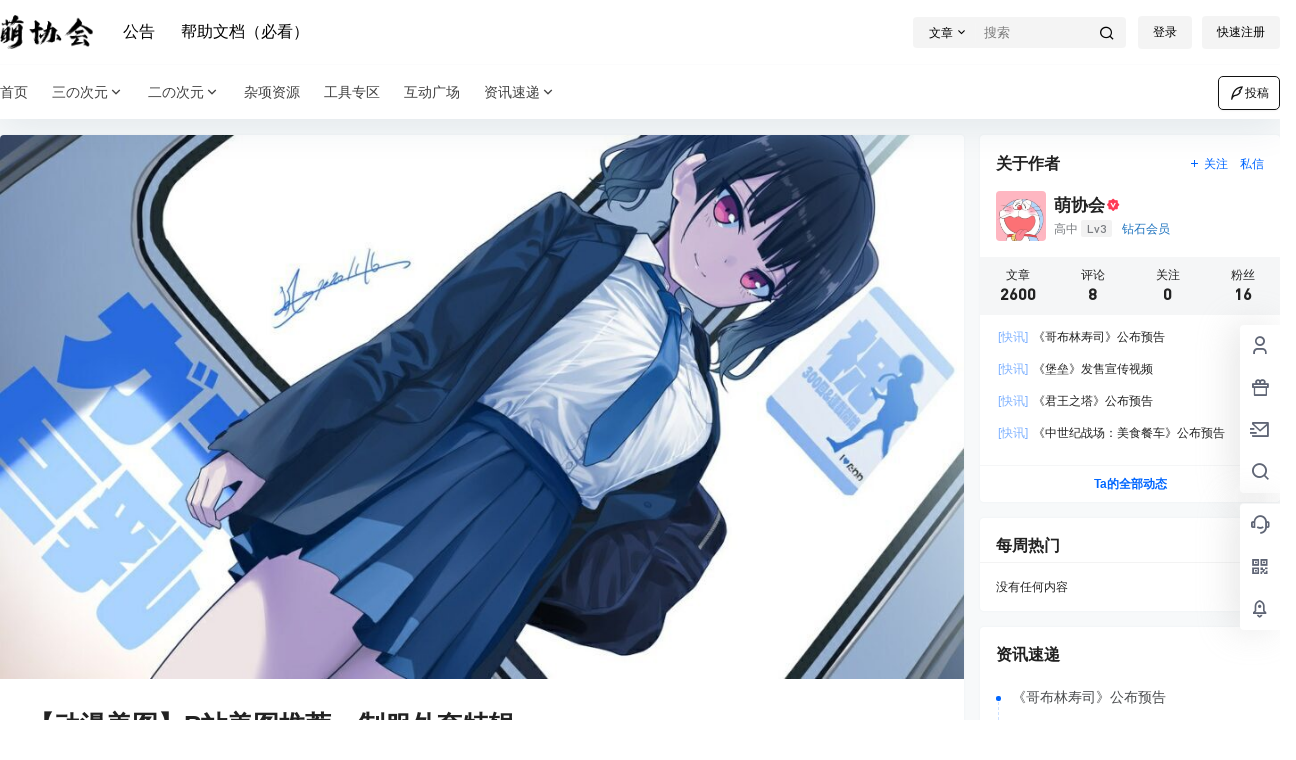

--- FILE ---
content_type: text/css
request_url: https://www.moexh.com/wp-content/themes/b2child/style.css?ver=5.9.41
body_size: 195
content:
/*
Theme Name:     B2子主题
Theme URI:      http: //7b2.com/
Description:    Child theme for the B2 PRO
Author:         子主题模版
Author URI:     http: //7b2.com/
Template:       b2
Version:        0.1.5
*/

/*下面是您自己DIY的css样式代码*/

/*阿里巴巴图标*/
svg.icon{
    width: 1em; height: 1em;
    vertical-align: -0.15em;
}

/*图片自动居中*/
.entry-content img {
display: flex;
margin: 0 auto;
}


/*加密解密的css样式代码*/
.container {
    max-width: 600px;
    margin: 0 auto;
    padding: 10px;
}

.container label {
    display: block;
    margin-top: 20px;
    margin-bottom: 10px;
    font-weight: bold;
}

.container input {
    width: 100%;
    padding: 10px;
    border: 1px solid #ddd;
    border-radius: 4px;
    font-size: 16px;
}

.container button {
    display: block;
    margin-top: 20px;
    padding: 10px 20px;
    background-color: #007BFF;
    color: #fff;
    border: none;
    border-radius: 4px;
    font-size: 16px;
    cursor: pointer;
}

.container button:hover {
    background-color: #0056b3;
}

.container p {
    margin-top: 20px;
    font-size: 16px;
}





